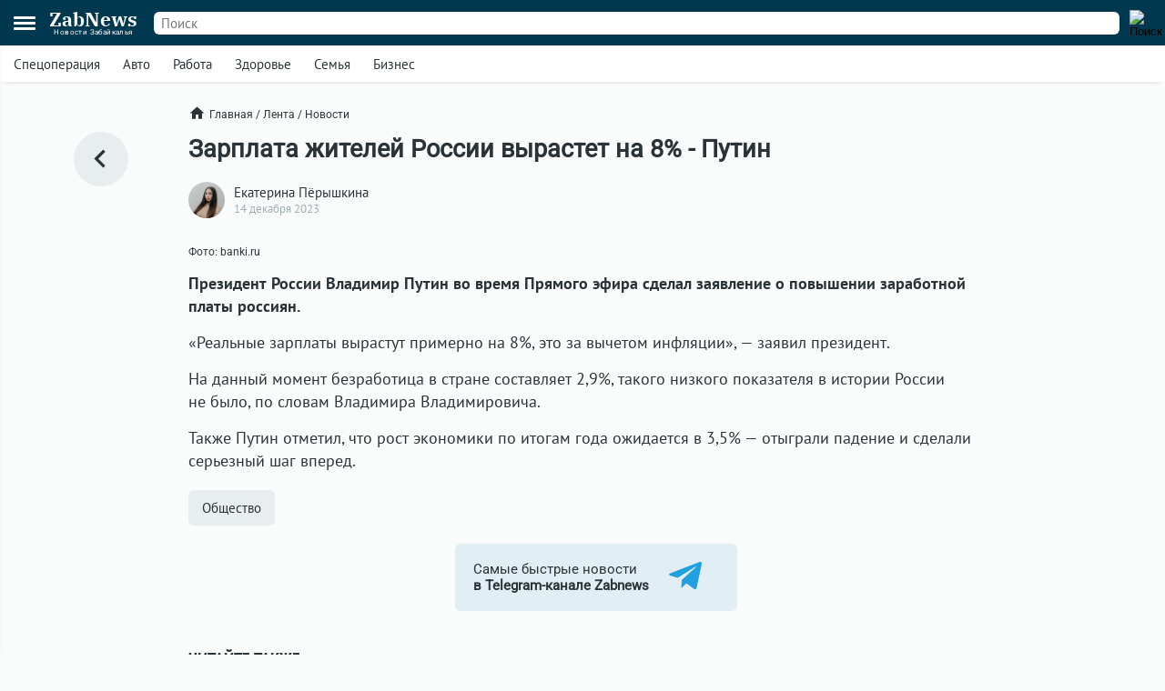

--- FILE ---
content_type: text/html; charset=UTF-8
request_url: https://zabnews.ru/lenta/46666-zarabotnaya_plata_vyrastit_na_8
body_size: 6303
content:
<!doctype html>
<html prefix="og: http://ogp.me/ns#" lang="ru">
<head>
    <link rel="icon" type="image/png" href="/images/favicon-120x120.png">
    <link rel="shortcut icon" href="/images/favicon-32x32.ico">
    <link rel="stylesheet" href="/css/v2/styles.css?255703">
    <link rel="stylesheet" href="/css/v2/post.css?255703">
    <link rel="stylesheet" href="/css/v2/net.css?255703">
    <link rel="stylesheet" href="https://i.zabnews.ru/css/fancybox.css">
    <meta charset="utf-8">
    <meta name="viewport" content="width=device-width,initial-scale=1,minimum-scale=1,minimal-ui">
    <meta name="theme-color" content="#00384f">
    <title>Заработная плата вырастит на 8%</title>
    <link rel="preconnect" href="https://i.zabnews.ru">
    <link rel="preconnect" href="https://api.zabnews.ru">
    <link rel="preconnect" href="https://cabinet.zabnews.ru">
    <link rel="canonical" href="https://zabnews.ru/lenta/46666-zarabotnaya_plata_vyrastit_na_8">
    <meta itemprop="datePublished" content="2023-12-14T18:26:00+09:00">
    <meta name="description" content="Президент России Владимир Путин во время Прямого эфира сделал заявление о повышении заработной платы россиян">
    <meta property="og:author" content="Екатерина Пёрышкина">
    <meta property="og:type" content="news">
    <meta property="og:title" content="Зарплата жителей России вырастет на 8% - Путин">
    <meta property="og:description" content="Президент России Владимир Путин во время Прямого эфира сделал заявление о повышении заработной платы россиян">
    <meta property="og:image" content="https://cabinet.zabnews.ru/images/upload/46666_4ccfad.jpg">
    <meta property="og:url" content="https://zabnews.ru/lenta/46666-zarabotnaya_plata_vyrastit_na_8">
    <meta name="twitter:card" content="summary_large_image">
    <meta property="twitter:image" content="https://cabinet.zabnews.ru/images/upload/46666_4ccfad.jpg">
    <script src="https://i.zabnews.ru/js/jquery.js"></script>
    <script type="module" src="/js/v2/scripts.js?255703"></script>
    <!--LiveInternet counter-->
    <script>new Image().src = "//counter.yadro.ru/hit?r"+
        escape(document.referrer)+((typeof(screen)=="undefined")?"":
        ";s"+screen.width+"*"+screen.height+"*"+(screen.colorDepth?
        screen.colorDepth:screen.pixelDepth))+";u"+escape(document.URL)+
        ";h"+escape(document.title.substring(0,150))+
        ";"+Math.random();
    </script>
    <!--/LiveInternet-->
    <!-- Yandex.RTB -->
    <script>window.yaContextCb=window.yaContextCb||[]</script>
    <script src="https://yandex.ru/ads/system/context.js" async></script>
    <script src="https://i.zabnews.ru/js/fancybox.umd.js"></script>
</head>
<body>
    <div class="container">
        
<!-- Yandex.RTB R-A-14020888-28 -->
<script>
window.yaContextCb.push(() => {
    Ya.Context.AdvManager.render({
        "blockId": "R-A-16387318-1",
        "type": "fullscreen",
        "platform": "touch"
    })
})
</script>  
<div class="bntop prtnr" data-blockid="16"></div>
<div class="bnmtop prtnr" data-blockid="17"></div>
<div class="up-button"><img src="/images/icons/up-button-gray.svg"></div>
<div class="brand-mark"></div>


<div class="head">
    <div class="header-container">
        <div class="cookie-agree">
            <div class="cookie">
                <div class="text">
                    <div class="ttl">Мы используем cookie</div>
                    <div class="txt">согласно <a href="/privacy-agreement">политике конфиденциальности</a>. Управлять cookie можно в настройках браузера.</div>
                </div>
                <button>Понятно!</button>
            </div>
        </div>
        <div class="header">
            <div class="burger">
                <div></div>
                <div></div>
                <div></div>
            </div>
            <div class="popup-container"></div>
            <div class="popup_menu">
                <div class="links">
                    <a href="/doska/?utm_source=zabnews&utm_medium=organic&utm_campaign=promo&utm_content=burger" class="">Вакансии</a>
                    &nbsp;
                    <a href="/lenta" class="">Лента</a>
                    <a href="/lenta/novosti" class="">Новости</a>
                    <a href="/lenta/statyi" class="">Статьи</a>
                    <a href="/lenta/fotoreportazhi" class="">Фоторепортажи</a>
                    <a href="/lenta/blogi" class="">Блоги</a>
                    <a href="/lenta/video" class="">Видео</a>
                    <a href="https://spec.zabnews.ru/" target="_blank">Спецпроекты</a>
                    &nbsp;
                    <a href="/company" class="">О компании</a>
                </div>
                <div class="tags">
                                        <a href="/lenta/zzz" class="">Спецоперация</a>
                    <a href="/lenta/avto" class="">Авто</a>
                    <a href="/rabota" class="">Работа</a>
                    <a href="/zdorove" class="">Здоровье</a>
                    <a href="/semya" class="">Семья</a>
                    <a href="/biznes" class="">Бизнес</a>
                </div>
                <div class="icons">
                    <a href="https://ok.ru/zabnews" target="_blank" rel="nofollow"><img src="/images/icons/ok-24x24-w.svg" width="24" height="24" alt="Одноклассники"></a>
                    <a href="https://vk.com/club185412781" target="_blank" rel="nofollow"><img src="/images/icons/vk-24x24-w.svg" width="24" height="24" alt="ВКонтакте"></a>
                    <a href="https://t.me/zabnews_ru" target="_blank" rel="nofollow"><img src="/images/icons/tg-24x24-w.svg" width="24" height="24" alt="Telegram"></a>
                </div>
            </div>
            <div class="logo">
                <a href="/">
                    <div class="name">ZabNews</div>
                    <div class="subname">Новости Забайкалья</div>
                </a>
            </div>
            <div class="menu">
                <a href="/lenta" class="">Лента</a>
<!--                <a href="/lenta/novosti" class="">Новости</a>-->
                <a href="/lenta/statyi">Статьи</a>
            </div>
            <form action="/search" method="get">
                <div class="search-input">
                    <input type="text" name="query" value="" placeholder="Поиск" />
                </div>
                <div class="search-button">
                    <input type="image" src="/images/icons/v2/search.svg" width="24" height="24" alt="Поиск" />
                </div>
            </form>
        </div>
    </div>
    <div class="subhead-container">
        <div class="subhead">
            <div class="tags">
                <div id="tags_lnk_carousel" class="lnk carousel">
                                        <div class="carousel__slide"><a href="/lenta/zzz">Спецоперация</a></div>
                    <div class="carousel__slide"><a href="/lenta/avto">Авто</a></div>
                    <div class="carousel__slide"><a href="/rabota">Работа</a></div>
                    <div class="carousel__slide"><a href="/zdorove">Здоровье</a></div>
                    <div class="carousel__slide"><a href="/semya">Семья</a></div>
                    <div class="carousel__slide"><a href="/biznes">Бизнес</a></div>
                </div>
            </div>
            <script>const tagsLnkCarousel = new Carousel(document.querySelector("#tags_lnk_carousel"), {Dots: false, Navigation: false, slidesPerPage: 1, infinite: false});</script>
        </div>
    </div>
</div>
<div class="bntl prtnr" data-blockid="14"></div>
<div class="bnmtl prtnr" data-blockid="15"></div>
<div class="brand-container">
    
        <div class="brand-partner" data-blockid="9" data-tag="46666-zarabotnaya_plata_vyrastit_na_8"></div>
        <div class="brand-space"></div>
    </div>        <div class="body-container">
    <div class="body post">
        <div class="left">
            <a href="/lenta" title="В ленту"><img src="/images/icons/v2/left.svg" alt=""></a>
        </div>
        <div class="center">
            <div class="breadcrumbs">
                <a href="/" class="home"><img src="/images/icons/v2/home.svg">Главная</a>
                &nbsp;/&nbsp;
                <a href="/lenta">Лента</a>
                &nbsp;/&nbsp;
                <a href="/lenta/novosti">Новости</a>
            </div>
            <div class="publication">
                <div id="stat46666" class="statmrk" data-action="view" data-postid="46666"></div>
                <h1>Зарплата жителей России вырастет на 8% - Путин</h1>
                <div class="createat">
                    <a href="/company/team"><div class="avatar" style="background-image: url(/images/team/8.jpg);"></div></a>
                    <div class="info">
                        <div class="author"><a href="/company/team">Екатерина Пёрышкина</a></div>
                        <div class="date" datetime="2023-12-14T18:26:00+09:00" itemprop="datePublished">14 декабря 2023</div>
                    </div>
                </div>
                <div class="text"><div class="fb__image mceNonEditable">
<div id="mainImage" class="carousel img1702545711268">
<div class="image__slide" data-src="https://cabinet.zabnews.ru/images/upload/46666_4ccfad.jpg" data-fancybox="gallery-1702545711268" data-caption="Фото: banki.ru"><img class="image__image" src="https://cabinet.zabnews.ru/images/upload/46666_4ccfad.jpg" alt="Фото: banki.ru" /></div>
<figure class="image">
<figcaption>Фото: banki.ru</figcaption>
</figure>
</div>
</div>
<p><strong>Президент России Владимир Путин во время Прямого эфира сделал заявление о повышении заработной платы россиян.</strong></p>
<p>«Реальные зарплаты вырастут примерно на 8%, это за вычетом инфляции», — заявил президент.</p>
<p>На данный момент безработица в стране составляет 2,9%, такого низкого показателя в истории России не было, по словам Владимира Владимировича.</p>
<p>Также Путин отметил, что рост экономики по итогам года ожидается в 3,5% — отыграли падение и сделали серьезный шаг вперед.</p></div>
                
                
                <div id="stat46666" class="statmrk" data-action="read" data-postid="46666"></div>
            </div>
            <div class="tags">
            <div class="item"><a href="/lenta/obshchestvo">Общество</a></div>            </div>
            <div class="telegram">
                <a href="https://t.me/zabnews_ru" target="_blank" rel="nofollow">
                    <div class="txt">Самые быстрые новости<br/><b>в Telegram-канале Zabnews</b></div>
                    <div class="icon"><img src="/images/icons/v2/telegram.svg" width="40"></div>
                </a>
            </div>

            <script>
                $(document).ready(()=>{
                    $('.telegram').on('click', ()=>{
                        ym(56134588,'reachGoal','telegram-button');
                    });
                });
            </script>

            <div class="bn300m prtnr" data-blockid="13"></div>
            <div class="bn300x2 prtnr" data-blockid="13"></div>
            <div class="dsc">Читайте также</div>
            <div class="similar">
                <div class="item"><div class="image"><a href="/lenta/67393-bolshinstvo_zhiteley_chity_ne_soglasny_na_snizhenie_zarplaty"><img src="https://cabinet.zabnews.ru/images/upload/11/0_89d76c.jpg" alt="40% соискателей Читы не готовы снижать зарплатные ожидания"></a></div><div class="data"><div class="props"><div class="category"><a href="/lenta/rabota">Работа</a></div><div class="time">22 января в 16:00</div></div><div class="title"><a href="/lenta/67393-bolshinstvo_zhiteley_chity_ne_soglasny_na_snizhenie_zarplaty">40% соискателей Читы не готовы снижать зарплатные ожидания</a></div></div></div><div class="item"><div class="image"><a href="/lenta/67454-sledkom_vozbudil_proverku_iz_za_avarii_vodosnabzheniya_v_chernyshevske"><img src="https://cabinet.zabnews.ru/images/upload/0_dcb430.jpg" alt="Следком возбудил проверку из-за аварии на линии водоснабжения в Чернышевске"></a></div><div class="data"><div class="props"><div class="category"><a href="/lenta/zhkh">ЖКХ</a></div><div class="time">Вчера в 18:59</div></div><div class="title"><a href="/lenta/67454-sledkom_vozbudil_proverku_iz_za_avarii_vodosnabzheniya_v_chernyshevske">Следком возбудил проверку из-за аварии на линии водоснабжения в Чернышевске</a></div></div></div></div><div class="similar"><div class="bn300m prtnr" data-blockid="10"></div><div class="bn300x2 prtnr" data-blockid="10"></div><div class="item"><div class="image"><a href="/lenta/67355-u_kogo_samye_vysokie_zarplaty_sredi_rabochih_v_zabaykale"><img src="https://cabinet.zabnews.ru/images/upload/11/0_c21bab.jpg" alt="Прорабы, каменщики и инженеры оказались в топе по зарплатам в Забайкалье"></a></div><div class="data"><div class="props"><div class="category"><a href="/lenta/rabota">Работа</a></div><div class="time">21 января в 14:10</div></div><div class="title"><a href="/lenta/67355-u_kogo_samye_vysokie_zarplaty_sredi_rabochih_v_zabaykale">Прорабы, каменщики и инженеры оказались в топе по зарплатам в Забайкалье</a></div></div></div><div class="item"><div class="image"><a href="/lenta/67284-nazvana_samaya_vysokooplachivaemaya_rabochaya_specialnost_2025_goda"><img src="https://cabinet.zabnews.ru/images/upload/11/67284_6eca30.jpg" alt="Названа самая высокооплачиваемая рабочая специальность в России 2025 года"></a></div><div class="data"><div class="props"><div class="category"><a href="/lenta/rabota">Работа</a></div><div class="time">19 января в 09:00</div></div><div class="title"><a href="/lenta/67284-nazvana_samaya_vysokooplachivaemaya_rabochaya_specialnost_2025_goda">Названа самая высокооплачиваемая рабочая специальность в России 2025 года</a></div></div></div><div class="item"><div class="image"><a href="/lenta/67230-gde_samye_vysokie_zarplaty_na_dalnem_vostoke"><img src="https://cabinet.zabnews.ru/images/upload/11/66369_b44f6b.jpg" alt="Куда поехать работать на Дальнем Востоке, чтобы получать высокую зарплату"></a></div><div class="data"><div class="props"><div class="category"><a href="/lenta/rabota">Работа</a></div><div class="time">16 января в 11:10</div></div><div class="title"><a href="/lenta/67230-gde_samye_vysokie_zarplaty_na_dalnem_vostoke">Куда поехать работать на Дальнем Востоке, чтобы получать высокую зарплату</a></div></div></div><div class="item"><div class="image"><a href="/lenta/67189-chitincy_gotovy_poluchat_zarplatu_v_cifrovyh_rublyah"><img src="https://cabinet.zabnews.ru/images/upload/11/67189_ef7dba.jpg" alt="Каждый десятый читинец готов получать зарплату в цифровых рублях"></a></div><div class="data"><div class="props"><div class="category"><a href="/lenta/rabota">Работа</a></div><div class="time">14 января в 18:30</div></div><div class="title"><a href="/lenta/67189-chitincy_gotovy_poluchat_zarplatu_v_cifrovyh_rublyah">Каждый десятый читинец готов получать зарплату в цифровых рублях</a></div></div></div>            </div>
            <div class="more">
                <a href="/lenta">Ещё<img src="/images/icons/v2/right.svg"></a>
            </div>
        </div>
        <div class="right">
            <div class="bn300 prtnr" data-blockid="12"></div>
        </div>
    </div>
</div>
        <div class="footer-container">
    <div class="footer">
        <div class="line"></div>
        <div class="lnk">
            <div class="item">
                <div id="cat_name" class="name">Рубрикатор</div>
                <div id="cat_list" class="list">
                    <a href="/lenta/novosti">Новости</a>
                    <a href="/lenta/statyi">Статьи</a>
                    <a href="/lenta/fotoreportazhi">Фото</a>
                    <a href="/lenta/blogi">Блоги</a>
                    <a href="/lenta/video">Видео</a>
                    <a href="/lenta">Лента</a>
                    <a href="/wiki">Энциклопедия</a>
                    <a href="https://spec.zabnews.ru" target="_blank">Спецпроекты</a>
                </div>
            </div>
            <div class="item">
                <div id="theme_name" class="name">Темы</div>
                <div id="theme_list" class="list">
                    <a href="/lenta/zzz">Спецоперация</a>
                    <a href="/lenta/covid">Коронавирус</a>
                    <a href="/lenta/avto">Авто</a>
                    <a href="/rabota">Работа</a>
                    <a href="/zdorove">Здоровье</a>
                    <a href="/semya">Семья</a>
                    <a href="/biznes">Бизнес</a>
                </div>
            </div>
            <div class="item">
                <div id="edition_name" class="name">Редакция</div>
                <div id="edition_list" class="list">
                    <a href="/company">О компании</a>
                    <a href="/editorialPolicy">Редакционная политика</a>
                    <a href="/privacy-agreement">Политика конфиденциальности</a>
                    <a href="/terms-of-use">Пользовательское соглашение</a>
                    <a href="/YandexRss.rss" target="_blank" rel="noopener noreferrer">RSS</a>
                </div>
            </div>
            <div class="item">
                <div id="contact_name" class="name">Контакты</div>
                <div id="contact_list" class="list">
                    Адрес редакции:<br>
                    г. Чита, ул. Курнатовского, д. 25 (ТЦ Город мастеров), вход 2, 3 этаж, офис 12.
                    <br>
                    Телефоны:<br>
                    +7 (3022) 57-19-19,<br>+7 (914) 357-19-19
                    <br/><br/>
                    Эл. почта: <a href="mailto:social@zabnews.ru">social@zabnews.ru</a>
                </div>
            </div>
            <div class="item">
                <div id="ad_name" class="name">Реклама на сайте</div>
                <div id="ad_list" class="list">
                    Связаться с отделом продаж:<br>
                    +7 (3022) 57-45-45,<br>+7 (914) 357-45-45
                    <br/><br/>
                    Эл. почта: <a href="mailto:reklama@zabnews.ru">reklama@zabnews.ru</a>
                    <br/>
                    <a href="https://zabnews-reklama.turbo.site/reklama75" rel="nofollow" target="_blank" class="send">Отправить заявку</a>
                </div>
            </div>
        </div>
        <div class="icons">
            <a href="https://ok.ru/zabnews" target="_blank" rel="nofollow"><img src="/images/icons/ok-24x24.svg" width="24" height="24" alt="Одноклассники"></a>
            <a href="https://vk.com/club185412781" target="_blank" rel="nofollow"><img src="/images/icons/vk-24x24.svg" width="24" height="24" alt="ВКонтакте"></a>
            <a href="https://t.me/zabnews_ru" target="_blank" rel="nofollow"><img src="/images/icons/tg-24x24.svg" width="24" height="24" alt="Telegram"></a>
        </div>
        <div class="copy">
            <div id="smi_name" class="name">О СМИ</div>
            <div id="smi_list" class="list">
                Контактные данные для Роскомнадзора и государственных органов<br /><br />

                Сетевое издание Забньюс (18+).<br />
                Зарегистрировано Федеральной службой по надзору в сфере связи, информационных технологий и массовых коммуникаций (Роскомнадзор).<br />
                Регистрационный номер и дата принятия решения о регистрации: ЭЛ № ФС 77 – 76261 от 19.07.2019г.<br />
                Учредитель: Викулов Степан Александрович (СНИЛС 061-976-814 97).<br />
                Главный редактор: Цынгуева Ирина Цыреновна (СНИЛС-120-972-643 50).<br />
                Адрес редакции: 672027, Россия, г. Чита, ул. Курнатовского, д. 25 (ТЦ Город мастеров), вход 2, 3 этаж, офис 12, телефон 8 (3022) 57-19-19.<br />
                Электронный адрес редакции: <a href="mailto:social@zabnews.ru">social@zabnews.ru</a>.<br />
                Контактные данные для Роскомнадзора и государственных органов: <a href="mailto:social@zabnews.ru">social@zabnews.ru</a>.
            </div>
            <br/>
            <div>
                Публикации с пометками «Реклама», «Выборы» оплачены рекламодателем. Редакция сайта не несёт ответственности за достоверность информации, содержащейся в рекламных текстах.
            </div>
            <br/>
            © 2019-2026 ZabNews <br/><br/>
            <!-- Yandex.Metrika informer -->
            <a href="https://metrika.yandex.ru/stat/?id=56134588&amp;from=informer" target="_blank" rel="nofollow">
                <img src="https://metrika-informer.com/informer/56134588/3_0_FFFFFFFF_FFFFFFFF_0_pageviews"
                     style="width:88px; height:31px; border:0;"
                     alt="Яндекс.Метрика"
                     title="Яндекс.Метрика: данные за сегодня (просмотры, визиты и уникальные посетители)"
                />
            </a>
            <!-- /Yandex.Metrika informer -->
            <!-- Yandex.Metrika counter -->
            <script type="text/javascript">
                (function(m,e,t,r,i,k,a){
                    m[i]=m[i]||function(){(m[i].a=m[i].a||[]).push(arguments)};
                    m[i].l=1*new Date();
                    for (var j = 0; j < document.scripts.length; j++) {if (document.scripts[j].src === r) { return; }}
                    k=e.createElement(t),a=e.getElementsByTagName(t)[0],k.async=1,k.src=r,a.parentNode.insertBefore(k,a)
                })(window, document,'script','https://mc.webvisor.org/metrika/tag_ww.js', 'ym');

                ym(56134588, 'init', {webvisor:true, trackHash:true, clickmap:true, accurateTrackBounce:true, trackLinks:true});
            </script>
            <noscript><div><img src="https://mc.yandex.ru/watch/56134588" style="position:absolute; left:-9999px;" alt="" /></div></noscript>
            <!-- /Yandex.Metrika counter -->
        </div>
    </div>
</div>
    </div>
</body>
</html>

--- FILE ---
content_type: image/svg+xml
request_url: https://zabnews.ru/images/icons/vk-24x24-w.svg
body_size: 1785
content:
<svg width="24" height="24" viewBox="0 0 24 24" fill="none" xmlns="http://www.w3.org/2000/svg">
<path d="M12 0C5.3725 0 0 5.3725 0 12C0 18.6275 5.3725 24 12 24C18.6275 24 24 18.6275 24 12C24 5.3725 18.6275 0 12 0ZM16.615 13.5387C16.615 13.5387 17.6762 14.5863 17.9375 15.0725C17.945 15.0825 17.9487 15.0925 17.9512 15.0975C18.0575 15.2762 18.0825 15.415 18.03 15.5187C17.9425 15.6912 17.6425 15.7762 17.54 15.7838H15.665C15.535 15.7838 15.2625 15.75 14.9325 15.5225C14.6787 15.345 14.4288 15.0538 14.185 14.77C13.8212 14.3475 13.5063 13.9825 13.1888 13.9825C13.1484 13.9824 13.1083 13.9888 13.07 14.0012C12.83 14.0787 12.5225 14.4212 12.5225 15.3337C12.5225 15.6187 12.2975 15.7825 12.1388 15.7825H11.28C10.9875 15.7825 9.46375 15.68 8.11375 14.2563C6.46125 12.5125 4.97375 9.015 4.96125 8.9825C4.8675 8.75625 5.06125 8.635 5.2725 8.635H7.16625C7.41875 8.635 7.50125 8.78875 7.55875 8.925C7.62625 9.08375 7.87375 9.715 8.28 10.425C8.93875 11.5825 9.3425 12.0525 9.66625 12.0525C9.72695 12.0518 9.78658 12.0363 9.84 12.0075C10.2625 11.7725 10.1837 10.2662 10.165 9.95375C10.165 9.895 10.1637 9.28 9.9475 8.985C9.7925 8.77125 9.52875 8.69 9.36875 8.66C9.43351 8.57064 9.51883 8.49818 9.6175 8.44875C9.9075 8.30375 10.43 8.2825 10.9488 8.2825H11.2375C11.8 8.29 11.945 8.32625 12.1488 8.3775C12.5613 8.47625 12.57 8.7425 12.5337 9.65375C12.5225 9.9125 12.5113 10.205 12.5113 10.55C12.5113 10.625 12.5075 10.705 12.5075 10.79C12.495 11.2537 12.48 11.78 12.8075 11.9963C12.8502 12.023 12.8996 12.0373 12.95 12.0375C13.0638 12.0375 13.4062 12.0375 14.3337 10.4462C14.6198 9.93407 14.8684 9.40184 15.0775 8.85375C15.0962 8.82125 15.1512 8.72125 15.2163 8.6825C15.2642 8.65804 15.3174 8.64561 15.3712 8.64625H17.5975C17.84 8.64625 18.0063 8.6825 18.0375 8.77625C18.0925 8.925 18.0275 9.37875 17.0112 10.755L16.5575 11.3537C15.6362 12.5612 15.6363 12.6225 16.615 13.5387Z" fill="white"/>
</svg>


--- FILE ---
content_type: image/svg+xml
request_url: https://zabnews.ru/images/icons/ok-24x24-w.svg
body_size: 1553
content:
<svg width="24" height="24" viewBox="0 0 24 24" fill="none" xmlns="http://www.w3.org/2000/svg">
<path fill-rule="evenodd" clip-rule="evenodd" d="M12 24C18.6274 24 24 18.6274 24 12C24 5.37258 18.6274 0 12 0C5.37258 0 0 5.37258 0 12C0 18.6274 5.37258 24 12 24ZM14.8673 9.37241C14.8673 7.81115 13.5638 6.54545 11.9558 6.54545C10.3478 6.54545 9.04428 7.81115 9.04428 9.37241C9.04428 10.9337 10.3478 12.1995 11.9558 12.1995C13.5638 12.1995 14.8673 10.9337 14.8673 9.37241ZM13.1593 9.37245C13.1593 10.0178 12.6205 10.5411 11.9558 10.5411C11.2911 10.5411 10.7522 10.0178 10.7522 9.37245C10.7522 8.72706 11.2911 8.20385 11.9558 8.20385C12.6205 8.20385 13.1593 8.72706 13.1593 9.37245ZM10.9247 14.4488C9.75912 14.2183 9.06064 13.6823 9.02369 13.6535C8.68261 13.3879 8.62782 12.9042 8.90136 12.573C9.17485 12.2418 9.67304 12.1886 10.0142 12.4542C10.0214 12.4598 10.7658 13.0142 11.9906 13.0155C11.9907 13.0155 11.9908 13.0155 11.9909 13.0155C11.9911 13.0155 11.9913 13.0155 11.9915 13.0155C11.9917 13.0155 11.9919 13.0155 11.9921 13.0155C13.2179 13.0147 13.9786 12.4598 13.9858 12.4542C14.327 12.1886 14.8252 12.2418 15.0986 12.573C15.3722 12.9042 15.3174 13.3879 14.9763 13.6535C14.9389 13.6827 14.2115 14.2326 13.0133 14.4578L14.6833 16.1524C14.9868 16.458 14.9776 16.9446 14.6629 17.2392C14.5093 17.3831 14.3113 17.4545 14.1135 17.4545C13.9061 17.4545 13.6988 17.3759 13.5435 17.2194L11.9921 15.6147L10.284 17.2298C9.97449 17.5298 9.47334 17.5293 9.16443 17.229C8.85552 16.9285 8.8559 16.4419 9.16531 16.1419L10.9247 14.4488ZM11.9909 13.0154C11.9927 13.0154 11.9918 13.0155 11.9909 13.0155C11.99 13.0155 11.9891 13.0154 11.9909 13.0154Z" fill="white"/>
</svg>
